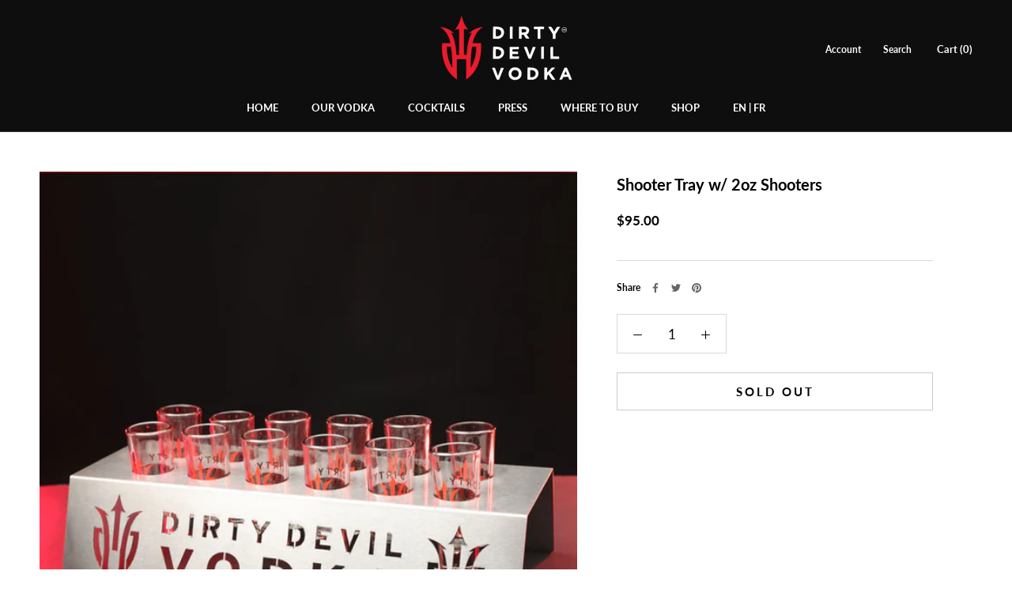

--- FILE ---
content_type: text/javascript
request_url: https://dirtydevilvodka.com/cdn/shop/t/5/assets/custom.js?v=183944157590872491501652596616
body_size: -529
content:
//# sourceMappingURL=/cdn/shop/t/5/assets/custom.js.map?v=183944157590872491501652596616
